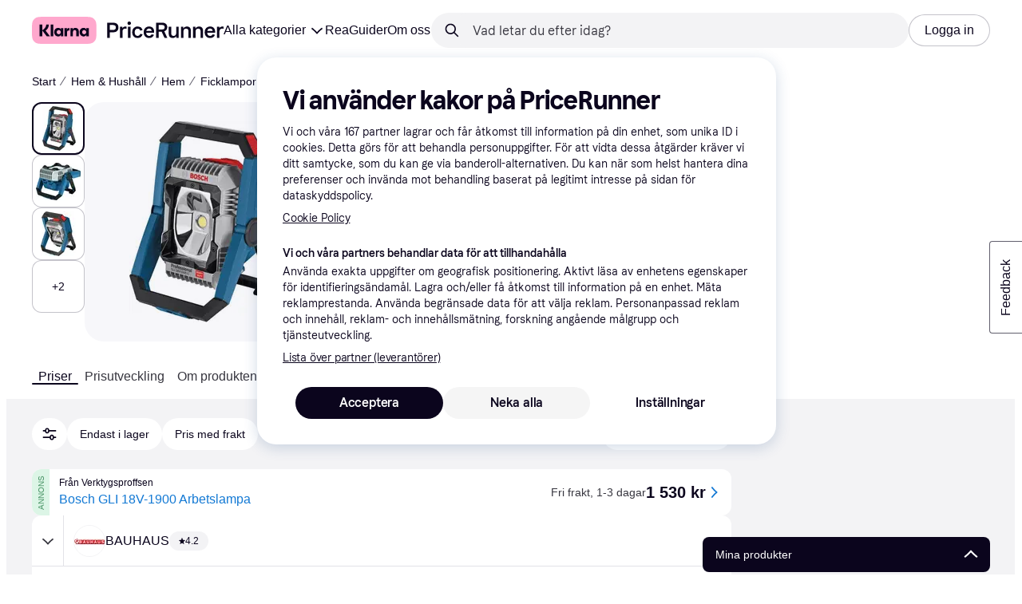

--- FILE ---
content_type: application/javascript
request_url: https://owp.klarna.com/static/components-HeaderButton-0b25f071.js
body_size: 708
content:
"use strict";(self.__LOADABLE_LOADED_CHUNKS__=self.__LOADABLE_LOADED_CHUNKS__||[]).push([["81836"],{69735(e,t,s){s.r(t),s.d(t,{default:()=>d}),s(62953);var l=s(74848),r=s(46942),o=s.n(r),c=s(68726),u=s(77399),a=s(89119),n=s(96540),i=s(7191);let d=({isOpen:e,handleClick:t})=>{let[s,r]=(0,n.useState)(!1),[d,_]=(0,n.useState)(!1),x=(0,a.G)(u.EC);(0,n.useEffect)(()=>{let t;return!e&&x&&(_(!0),t=setTimeout(()=>{_(!1)},500)),()=>{clearTimeout(t),_(!1)}},[x,e]);let A=e?"text-primary":"text-on-background";return(0,l.jsxs)("button",{"aria-expanded":e,className:o()("HKN4JXv8Dd",{tM7jd4m9bk:s,kQlu3Dhkgc:d,XQvCZ36O5l:e}),onBlur:()=>{r(!1)},onClick:e=>{r(!0),t(e)},children:[(0,l.jsx)(c.EYj,{color:A,size:"s",weight:"bold",children:(0,l.jsx)(i.Ay,{children:"PR.QuickAccess.HEADING"})}),e?(0,l.jsx)(c.w0d,{className:"NyYRlJlEBz",color:A,sx:{position:"absolute"}}):(0,l.jsx)(c.Mtm,{color:"text-on-background"})]})}}}]);